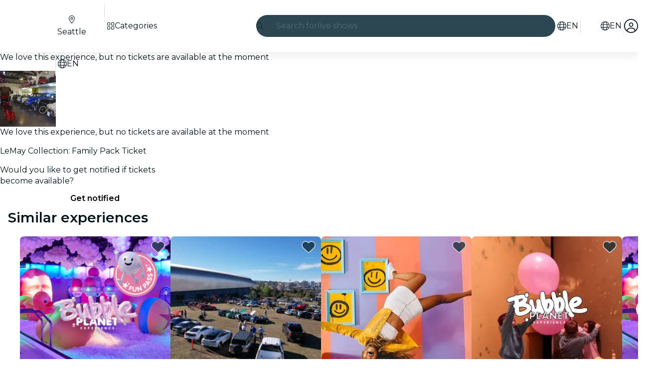

--- FILE ---
content_type: text/javascript
request_url: https://feverup.com/_astro/PlanGridGallery.CAxW46ku.js
body_size: 1955
content:
import"./disclose-version.NZTpNUN0.js";import"./legacy.kkaBD5aU.js";import{p as I,m as S,i as w,a as M,g as i,d as E,s as x,l as N,b as T,e as z,c as A,r as O,h as U,t as R}from"./context.eU-Gftou.js";import{c as P,a as v,t as H}from"./template.BGyh_hQ2.js";import{i as b}from"./if.CmOIq9DU.js";import{s as L,c as V}from"./class.C4WjK3f1.js";import{i as C}from"./lifecycle.DW8uWMEu.js";import{p as l}from"./props.BROI0ER9.js";import{G as k,m as q}from"./grid-gallery.mapper.DjleKbfa.js";import{G as j}from"./GridGallery.BEeq5sKl.js";import D from"./BiggerPictureController.WK7GYA-g.js";import"./adapt-ticket-transfer-info.DKHTXPuI.js";import{t as G,M as _}from"./tracker.nfz5AIIk.js";import"./tracker._tncOaN2.js";import"./cookie.gTd6HJsM.js";import"./languages.Cb2wcoBl.js";import"./get-app-config.B8ZjH1JJ.js";import"./server-app-config-store.OVZGUEUu.js";import{H as F}from"./http-client.Di7zmpzg.js";import{g as J}from"./get-plan-user-photo-gallery.7l-eHZgB.js";import"./user.jCbXu67v.js";import{i as K}from"./image.Bi9aJ750.js";import"./index.DIeogL5L.js";import"./store.DDpwCkTY.js";import"./bigger-picture.C4BvSJFz.js";import"./slideshow-media.CXAKf5Cq.js";import"./preload-helper.BlTxHScW.js";import"./render.DpqHGZcI.js";import"./events.D2xbR3X-.js";import"./shared.Cg88eCSv.js";import"./utils.lLPNNXqF.js";import"./await.CJ1sU4Jl.js";import"./each.BWtRSf8t.js";import"./svelte-component._NazbIrG.js";import"./attributes.DtEPVpnX.js";import"./style.D48UGKDW.js";import"./icons.D7bSYRpN.js";/* empty css                       */import"./index-client.DgpwJYZQ.js";import"./index.C0yu6f82.js";import"./BiggerPictureItem.CbBBDsJD.js";import"./MultimediaVideo.CiWJWLMY.js";import"./this.bNCGck4E.js";import"./handle-video-exceptions.CxTOkjzb.js";import"./lazy-load-image-data.DGwd1DPg.js";/* empty css                       */import"./Slideshow.Roz5hxhw.js";import"./faChevronRight.BEAbK1EI.js";import"./debounce.3zoBDB4y.js";/* empty css                       */import"./Button.Cwe4NIcI.js";import"./slot.5JkZaEiY.js";import"./actions.BSGfDU9-.js";/* empty css                       */import"./i18n.BrXBZHYQ.js";import"./i18n.fDRxMXVB.js";import"./client.DcPbuDeT.js";import"./get-language-from-locale.BOasHZQK.js";import"./on-intersect.C5HQxekT.js";import"./buffer.BR-WhgkO.js";import"./with-transfer-state.2DGYaT0J.js";import"./index.3whys8t3.js";import"./recommender.BuM3o4pW.js";import"./get-encoded-cookie.ser9uo3Z.js";import"./local-storage.Bj8__veX.js";const Q={w:320,h:320,srcset:[{w:320,h:320,screenSize:"320w"},{w:550,h:550,screenSize:"550w"}],sizes:"(max-width: 999px) 550px, 315px"};function W(p){return{type:k.Image,src:K(p.photoUrl,{h:1e3,resizeMode:"scale"})}}function X(p,r){I(r,!1);let s=l(r,"planId",8),d=l(r,"planMediaGallery",8),c=l(r,"showMultimediaGallery",8,!1),g=1,n=!1,a=S(d());async function h(e){if(e.detail.sectionIdx!==1||n)return;g+=1,n=!0;const t=await J(s(),g);n=!1,t.status===F.RESPONSE_SUCCESS&&x(a,[i(a)[0],{...i(a)[1],hasMorePages:t.body.nextPage!==null,items:[...i(a)[1].items,...t.body.gallery.map(W)]}])}function u(e){const t=i(a)[e.detail.sectionIdx].trackingEvents.open;G(new _(t,{plan_id:s()}))}function y(e){const t=i(a)[e.detail.sectionIdx].trackingEvents.tap;G(new _(t,{plan_id:s()}))}C();var f=P(),o=w(f);{var m=e=>{const t=E(()=>i(a).map(q));D(e,{selectors:["[data-gallery=plan-grid-gallery]","[data-plan-user-photo-gallery]"],type:"all",get sections(){return i(t)},theme:"light",showThumbnails:!0,handleBackNavigation:!0,$$events:{loadMore:h,openGallery:u,changeSection:y}})};b(o,e=>{c()&&e(m)})}v(p,f),M()}var Y=H("<div><!></div> <!>",1);function mt(p,r){I(r,!1);const s=S();let d=l(r,"planId",8),c=l(r,"gallerySections",8),g=l(r,"showMultimediaGallery",8,!1),n=!1,a=l(r,"class",8,"");function h(o){const m=o.detail;!n&&m.find(e=>e===k.Video)&&(n=!0)}N(()=>z(d()),()=>{x(s,![411248,411267,418305,414361,433353,433352,433524,433307,437197].includes(d()))}),T(),C();var u=P(),y=w(u);{var f=o=>{var m=Y(),e=w(m),t=A(e);j(t,{get sections(){return c()},type:"all",breakpoint:"lg",slideshowPaginationControls:"tap",slideshowIndicatorStyle:"bars",slideshowImageOptions:Q,slideshowAutoplay:{image:3e3,video:15e3},slideshowRounded:!1,slideshowAllowCircularNavigation:"forward",slideshowIndicators:!0,showThumbnails:!0,showGalleryButton:!0,lazy:"auto",theme:"light",selectorId:"plan-grid-gallery",disableBiggerPicture:!0,heightBehaviour:"fixed-big",get allowAutoGravityCrop(){return i(s)},$$events:{showItems:h}}),O(e);var B=U(e,2);X(B,{get planId(){return d()},get planMediaGallery(){return c()},get showMultimediaGallery(){return g()}}),R(()=>L(e,1,V(a()))),v(o,m)};b(y,o=>{c().length>0&&o(f)})}v(p,u),M()}export{mt as default};


--- FILE ---
content_type: text/javascript
request_url: https://feverup.com/_astro/preserved-query-params.3rFEecn8.js
body_size: -133
content:
const E=["highlight"];export{E as P};
